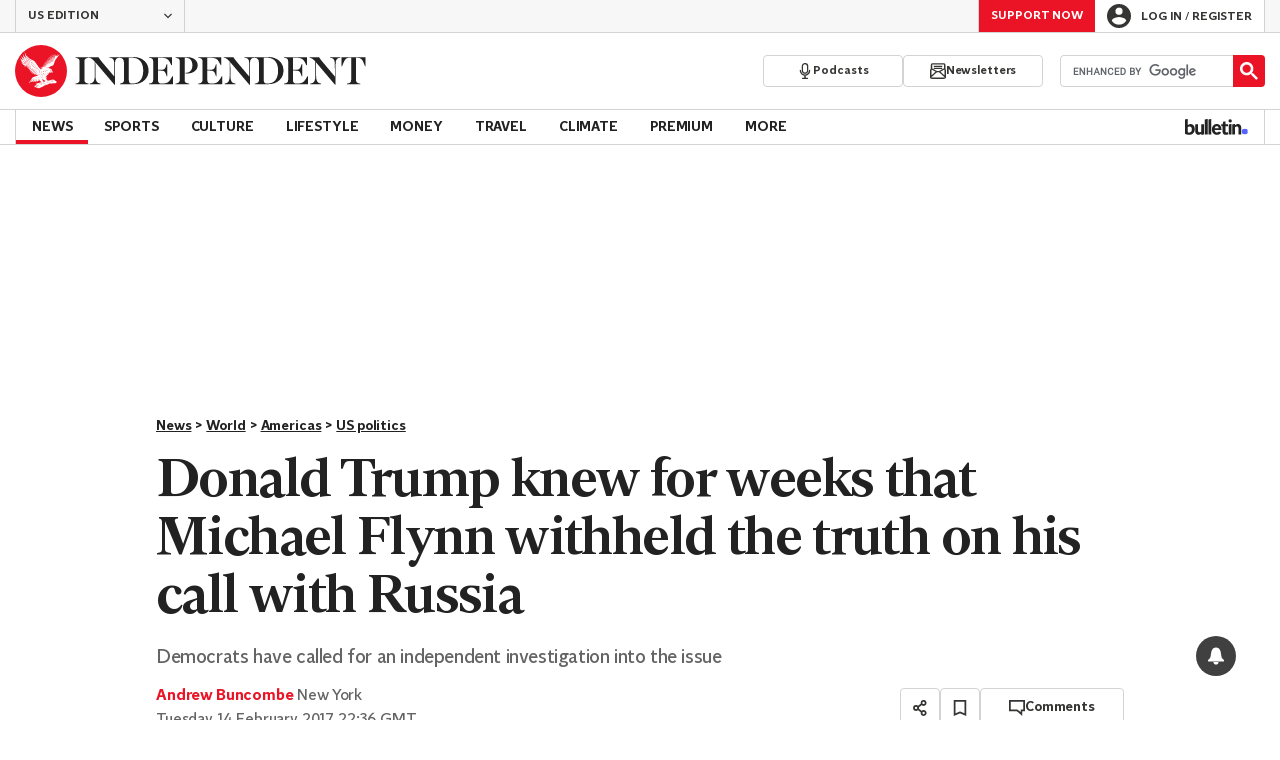

--- FILE ---
content_type: text/javascript;charset=utf-8
request_url: https://id.cxense.com/public/user/id?json=%7B%22identities%22%3A%5B%7B%22type%22%3A%22ckp%22%2C%22id%22%3A%22mkfgla99b7frlgfz%22%7D%2C%7B%22type%22%3A%22lst%22%2C%22id%22%3A%222kieaubpbbqkwke27gsw7vhlg%22%7D%2C%7B%22type%22%3A%22cst%22%2C%22id%22%3A%222kieaubpbbqkwke27gsw7vhlg%22%7D%5D%7D&callback=cXJsonpCB1
body_size: 190
content:
/**/
cXJsonpCB1({"httpStatus":200,"response":{"userId":"cx:1d79y1jk702vy1j5kj4urmv552:1zsx4ly7343rr","newUser":true}})

--- FILE ---
content_type: text/javascript;charset=utf-8
request_url: https://p1cluster.cxense.com/p1.js
body_size: 100
content:
cX.library.onP1('2kieaubpbbqkwke27gsw7vhlg');


--- FILE ---
content_type: text/vtt
request_url: https://cdn.jwplayer.com/strips/Ocis20Bu-120.vtt
body_size: -96
content:
WEBVTT

00:00.000 --> 00:02.000
Ocis20Bu-120.jpg#xywh=0,0,120,67

00:02.000 --> 00:04.000
Ocis20Bu-120.jpg#xywh=120,0,120,67

00:04.000 --> 00:06.000
Ocis20Bu-120.jpg#xywh=240,0,120,67

00:06.000 --> 00:08.000
Ocis20Bu-120.jpg#xywh=360,0,120,67

00:08.000 --> 00:10.000
Ocis20Bu-120.jpg#xywh=0,67,120,67

00:10.000 --> 00:12.000
Ocis20Bu-120.jpg#xywh=120,67,120,67

00:12.000 --> 00:14.000
Ocis20Bu-120.jpg#xywh=240,67,120,67

00:14.000 --> 00:16.000
Ocis20Bu-120.jpg#xywh=360,67,120,67

00:16.000 --> 00:18.000
Ocis20Bu-120.jpg#xywh=0,134,120,67

00:18.000 --> 00:20.000
Ocis20Bu-120.jpg#xywh=120,134,120,67

00:20.000 --> 00:22.000
Ocis20Bu-120.jpg#xywh=240,134,120,67

00:22.000 --> 00:24.000
Ocis20Bu-120.jpg#xywh=360,134,120,67

00:24.000 --> 00:26.000
Ocis20Bu-120.jpg#xywh=0,201,120,67

00:26.000 --> 00:28.000
Ocis20Bu-120.jpg#xywh=120,201,120,67

00:28.000 --> 00:30.000
Ocis20Bu-120.jpg#xywh=240,201,120,67

00:30.000 --> 00:32.619
Ocis20Bu-120.jpg#xywh=360,201,120,67

